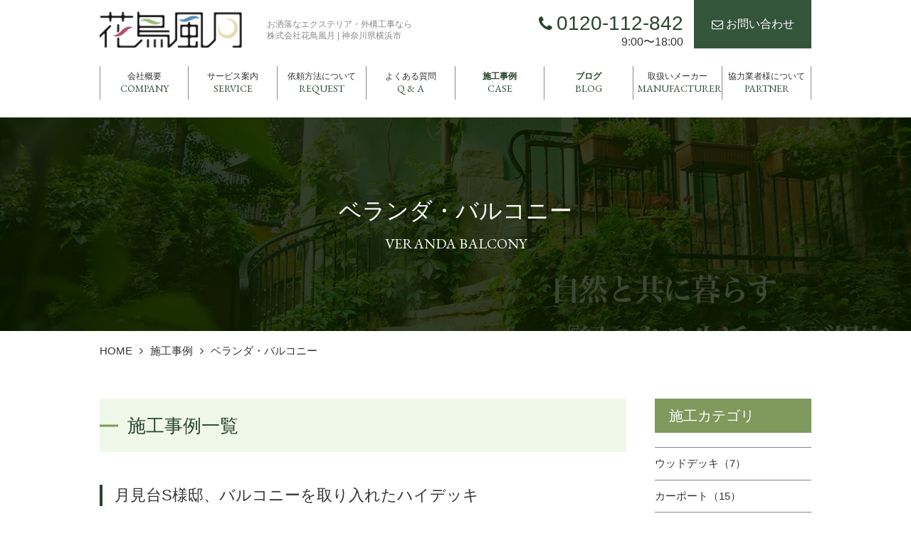

--- FILE ---
content_type: text/html; charset=UTF-8
request_url: https://www.kachou-fuugetu.com/case/veranda-balcony/
body_size: 5557
content:
<!DOCTYPE html>
<html lang="ja">
<head>
<meta charset="UTF-8">

<title>エクステリア・外構工事は花鳥風月まで｜神奈川県横浜市</title>
<meta name="description" content="お洒落な施工のエクステリア工事・外構工事は株式会社花鳥風月(神奈川県横浜市)まで。「緑のある生活」をコンセプトに機能性・景観・デザインを総合的な観点で設計。お客様のイメージをカタチにする施工プランご提案させていただきます。">
<meta name="keywords" content="株式会社花鳥風月,エクステリア工事,外構工事,神奈川県横浜市">

<meta name="viewport" content="width=device-width,initial-scale=1.0,minimum-scale=1.0">
<meta name="format-detection" content="telephone=no,address=no,email=no">
<!--[if IE]><meta http-equiv="X-UA-Compatible" content="IE=edge"><![endif]-->

<meta name='robots' content='max-image-preview:large' />
<link rel='dns-prefetch' href='//ajax.googleapis.com' />
<link rel='dns-prefetch' href='//code.jquery.com' />
<link rel="alternate" type="application/rss+xml" title="エクステリア・外構工事なら株式会社花鳥風月 &raquo; ベランダ・バルコニー カテゴリーのフィード" href="https://www.kachou-fuugetu.com/case/veranda-balcony/feed/" />
<style id='wp-img-auto-sizes-contain-inline-css' type='text/css'>
img:is([sizes=auto i],[sizes^="auto," i]){contain-intrinsic-size:3000px 1500px}
/*# sourceURL=wp-img-auto-sizes-contain-inline-css */
</style>
<style id='classic-theme-styles-inline-css' type='text/css'>
/*! This file is auto-generated */
.wp-block-button__link{color:#fff;background-color:#32373c;border-radius:9999px;box-shadow:none;text-decoration:none;padding:calc(.667em + 2px) calc(1.333em + 2px);font-size:1.125em}.wp-block-file__button{background:#32373c;color:#fff;text-decoration:none}
/*# sourceURL=/wp-includes/css/classic-themes.min.css */
</style>
<link rel='stylesheet' id='reset-style-css' href='https://www.kachou-fuugetu.com/wp2021/wp-content/themes/kachoufuugetu/style.css' type='text/css' media='all' />
<link rel='stylesheet' id='common-style-css' href='https://www.kachou-fuugetu.com/wp2021/wp-content/themes/kachoufuugetu/style-common.css' type='text/css' media='all' />
<link rel='stylesheet' id='basic-style-css' href='https://www.kachou-fuugetu.com/wp2021/wp-content/themes/kachoufuugetu/style-base.css' type='text/css' media='all' />
<link rel='stylesheet' id='under-style-css' href='https://www.kachou-fuugetu.com/wp2021/wp-content/themes/kachoufuugetu/css/style-under.css' type='text/css' media='all' />
<link rel='stylesheet' id='category-style-css' href='https://www.kachou-fuugetu.com/wp2021/wp-content/themes/kachoufuugetu/css/style-category.css' type='text/css' media='all' />
<link rel='stylesheet' id='pagination-style-css' href='https://www.kachou-fuugetu.com/wp2021/wp-content/themes/kachoufuugetu/css/style-pagination.css' type='text/css' media='all' />
<link rel='stylesheet' id='font-awesome-css' href='https://www.kachou-fuugetu.com/wp2021/wp-content/themes/kachoufuugetu/fonts/font-awesome-4.7.0/css/font-awesome.min.css?ver=4.7.0' type='text/css' media='all' />
<link rel='stylesheet' id='drawer-base-css' href='https://www.kachou-fuugetu.com/wp2021/wp-content/themes/kachoufuugetu/js/drawer-custom/drawer.css?ver=3.2.0' type='text/css' media='all' />
<link rel='stylesheet' id='drawer-menu-css' href='https://www.kachou-fuugetu.com/wp2021/wp-content/themes/kachoufuugetu/js/drawer-custom/drawer-menu.css?ver=3.2.0' type='text/css' media='all' />
<link rel='stylesheet' id='tablepress-default-css' href='https://www.kachou-fuugetu.com/wp2021/wp-content/plugins/tablepress/css/build/default.css?ver=2.1.1' type='text/css' media='all' />
<script type="text/javascript" src="https://ajax.googleapis.com/ajax/libs/jquery/3.5.0/jquery.min.js?ver=2.2.4" id="jquery-js"></script>
<script type="text/javascript" src="https://code.jquery.com/jquery-migrate-3.0.0.min.js?ver=1.4.0" id="jquery-migrate-js"></script>
<link rel="https://api.w.org/" href="https://www.kachou-fuugetu.com/wp-json/" /><link rel="alternate" title="JSON" type="application/json" href="https://www.kachou-fuugetu.com/wp-json/wp/v2/categories/4" /><link rel="EditURI" type="application/rsd+xml" title="RSD" href="https://www.kachou-fuugetu.com/wp2021/xmlrpc.php?rsd" />
<script>window.MSInputMethodContext && document.documentMode && document.write('<script src="https://cdn.jsdelivr.net/gh/nuxodin/ie11CustomProperties@4.1.0/ie11CustomProperties.min.js"><\/script>');</script>

<!-- Global site tag (gtag.js) - Google Analytics -->
<script async src="https://www.googletagmanager.com/gtag/js?id=UA-90523931-1"></script>
<script>
  window.dataLayer = window.dataLayer || [];
  function gtag(){dataLayer.push(arguments);}
  gtag('js', new Date());

  gtag('config', 'UA-90523931-1');
</script>

<!-- Google tag (gtag.js) -->
<script async src="https://www.googletagmanager.com/gtag/js?id=G-K8ZR4N2SWN"></script>
<script>
  window.dataLayer = window.dataLayer || [];
  function gtag(){dataLayer.push(arguments);}
  gtag('js', new Date());

  gtag('config', 'G-K8ZR4N2SWN');
</script>

<!-- Google tag (gtag.js) -->
<script async src="https://www.googletagmanager.com/gtag/js?id=AW-963389657"></script>
<script>
  window.dataLayer = window.dataLayer || [];
  function gtag(){dataLayer.push(arguments);}
  gtag('js', new Date());

  gtag('config', 'AW-963389657');
</script>
<style id='global-styles-inline-css' type='text/css'>
:root{--wp--preset--aspect-ratio--square: 1;--wp--preset--aspect-ratio--4-3: 4/3;--wp--preset--aspect-ratio--3-4: 3/4;--wp--preset--aspect-ratio--3-2: 3/2;--wp--preset--aspect-ratio--2-3: 2/3;--wp--preset--aspect-ratio--16-9: 16/9;--wp--preset--aspect-ratio--9-16: 9/16;--wp--preset--color--black: #000000;--wp--preset--color--cyan-bluish-gray: #abb8c3;--wp--preset--color--white: #ffffff;--wp--preset--color--pale-pink: #f78da7;--wp--preset--color--vivid-red: #cf2e2e;--wp--preset--color--luminous-vivid-orange: #ff6900;--wp--preset--color--luminous-vivid-amber: #fcb900;--wp--preset--color--light-green-cyan: #7bdcb5;--wp--preset--color--vivid-green-cyan: #00d084;--wp--preset--color--pale-cyan-blue: #8ed1fc;--wp--preset--color--vivid-cyan-blue: #0693e3;--wp--preset--color--vivid-purple: #9b51e0;--wp--preset--gradient--vivid-cyan-blue-to-vivid-purple: linear-gradient(135deg,rgb(6,147,227) 0%,rgb(155,81,224) 100%);--wp--preset--gradient--light-green-cyan-to-vivid-green-cyan: linear-gradient(135deg,rgb(122,220,180) 0%,rgb(0,208,130) 100%);--wp--preset--gradient--luminous-vivid-amber-to-luminous-vivid-orange: linear-gradient(135deg,rgb(252,185,0) 0%,rgb(255,105,0) 100%);--wp--preset--gradient--luminous-vivid-orange-to-vivid-red: linear-gradient(135deg,rgb(255,105,0) 0%,rgb(207,46,46) 100%);--wp--preset--gradient--very-light-gray-to-cyan-bluish-gray: linear-gradient(135deg,rgb(238,238,238) 0%,rgb(169,184,195) 100%);--wp--preset--gradient--cool-to-warm-spectrum: linear-gradient(135deg,rgb(74,234,220) 0%,rgb(151,120,209) 20%,rgb(207,42,186) 40%,rgb(238,44,130) 60%,rgb(251,105,98) 80%,rgb(254,248,76) 100%);--wp--preset--gradient--blush-light-purple: linear-gradient(135deg,rgb(255,206,236) 0%,rgb(152,150,240) 100%);--wp--preset--gradient--blush-bordeaux: linear-gradient(135deg,rgb(254,205,165) 0%,rgb(254,45,45) 50%,rgb(107,0,62) 100%);--wp--preset--gradient--luminous-dusk: linear-gradient(135deg,rgb(255,203,112) 0%,rgb(199,81,192) 50%,rgb(65,88,208) 100%);--wp--preset--gradient--pale-ocean: linear-gradient(135deg,rgb(255,245,203) 0%,rgb(182,227,212) 50%,rgb(51,167,181) 100%);--wp--preset--gradient--electric-grass: linear-gradient(135deg,rgb(202,248,128) 0%,rgb(113,206,126) 100%);--wp--preset--gradient--midnight: linear-gradient(135deg,rgb(2,3,129) 0%,rgb(40,116,252) 100%);--wp--preset--font-size--small: 13px;--wp--preset--font-size--medium: 20px;--wp--preset--font-size--large: 36px;--wp--preset--font-size--x-large: 42px;--wp--preset--spacing--20: 0.44rem;--wp--preset--spacing--30: 0.67rem;--wp--preset--spacing--40: 1rem;--wp--preset--spacing--50: 1.5rem;--wp--preset--spacing--60: 2.25rem;--wp--preset--spacing--70: 3.38rem;--wp--preset--spacing--80: 5.06rem;--wp--preset--shadow--natural: 6px 6px 9px rgba(0, 0, 0, 0.2);--wp--preset--shadow--deep: 12px 12px 50px rgba(0, 0, 0, 0.4);--wp--preset--shadow--sharp: 6px 6px 0px rgba(0, 0, 0, 0.2);--wp--preset--shadow--outlined: 6px 6px 0px -3px rgb(255, 255, 255), 6px 6px rgb(0, 0, 0);--wp--preset--shadow--crisp: 6px 6px 0px rgb(0, 0, 0);}:where(.is-layout-flex){gap: 0.5em;}:where(.is-layout-grid){gap: 0.5em;}body .is-layout-flex{display: flex;}.is-layout-flex{flex-wrap: wrap;align-items: center;}.is-layout-flex > :is(*, div){margin: 0;}body .is-layout-grid{display: grid;}.is-layout-grid > :is(*, div){margin: 0;}:where(.wp-block-columns.is-layout-flex){gap: 2em;}:where(.wp-block-columns.is-layout-grid){gap: 2em;}:where(.wp-block-post-template.is-layout-flex){gap: 1.25em;}:where(.wp-block-post-template.is-layout-grid){gap: 1.25em;}.has-black-color{color: var(--wp--preset--color--black) !important;}.has-cyan-bluish-gray-color{color: var(--wp--preset--color--cyan-bluish-gray) !important;}.has-white-color{color: var(--wp--preset--color--white) !important;}.has-pale-pink-color{color: var(--wp--preset--color--pale-pink) !important;}.has-vivid-red-color{color: var(--wp--preset--color--vivid-red) !important;}.has-luminous-vivid-orange-color{color: var(--wp--preset--color--luminous-vivid-orange) !important;}.has-luminous-vivid-amber-color{color: var(--wp--preset--color--luminous-vivid-amber) !important;}.has-light-green-cyan-color{color: var(--wp--preset--color--light-green-cyan) !important;}.has-vivid-green-cyan-color{color: var(--wp--preset--color--vivid-green-cyan) !important;}.has-pale-cyan-blue-color{color: var(--wp--preset--color--pale-cyan-blue) !important;}.has-vivid-cyan-blue-color{color: var(--wp--preset--color--vivid-cyan-blue) !important;}.has-vivid-purple-color{color: var(--wp--preset--color--vivid-purple) !important;}.has-black-background-color{background-color: var(--wp--preset--color--black) !important;}.has-cyan-bluish-gray-background-color{background-color: var(--wp--preset--color--cyan-bluish-gray) !important;}.has-white-background-color{background-color: var(--wp--preset--color--white) !important;}.has-pale-pink-background-color{background-color: var(--wp--preset--color--pale-pink) !important;}.has-vivid-red-background-color{background-color: var(--wp--preset--color--vivid-red) !important;}.has-luminous-vivid-orange-background-color{background-color: var(--wp--preset--color--luminous-vivid-orange) !important;}.has-luminous-vivid-amber-background-color{background-color: var(--wp--preset--color--luminous-vivid-amber) !important;}.has-light-green-cyan-background-color{background-color: var(--wp--preset--color--light-green-cyan) !important;}.has-vivid-green-cyan-background-color{background-color: var(--wp--preset--color--vivid-green-cyan) !important;}.has-pale-cyan-blue-background-color{background-color: var(--wp--preset--color--pale-cyan-blue) !important;}.has-vivid-cyan-blue-background-color{background-color: var(--wp--preset--color--vivid-cyan-blue) !important;}.has-vivid-purple-background-color{background-color: var(--wp--preset--color--vivid-purple) !important;}.has-black-border-color{border-color: var(--wp--preset--color--black) !important;}.has-cyan-bluish-gray-border-color{border-color: var(--wp--preset--color--cyan-bluish-gray) !important;}.has-white-border-color{border-color: var(--wp--preset--color--white) !important;}.has-pale-pink-border-color{border-color: var(--wp--preset--color--pale-pink) !important;}.has-vivid-red-border-color{border-color: var(--wp--preset--color--vivid-red) !important;}.has-luminous-vivid-orange-border-color{border-color: var(--wp--preset--color--luminous-vivid-orange) !important;}.has-luminous-vivid-amber-border-color{border-color: var(--wp--preset--color--luminous-vivid-amber) !important;}.has-light-green-cyan-border-color{border-color: var(--wp--preset--color--light-green-cyan) !important;}.has-vivid-green-cyan-border-color{border-color: var(--wp--preset--color--vivid-green-cyan) !important;}.has-pale-cyan-blue-border-color{border-color: var(--wp--preset--color--pale-cyan-blue) !important;}.has-vivid-cyan-blue-border-color{border-color: var(--wp--preset--color--vivid-cyan-blue) !important;}.has-vivid-purple-border-color{border-color: var(--wp--preset--color--vivid-purple) !important;}.has-vivid-cyan-blue-to-vivid-purple-gradient-background{background: var(--wp--preset--gradient--vivid-cyan-blue-to-vivid-purple) !important;}.has-light-green-cyan-to-vivid-green-cyan-gradient-background{background: var(--wp--preset--gradient--light-green-cyan-to-vivid-green-cyan) !important;}.has-luminous-vivid-amber-to-luminous-vivid-orange-gradient-background{background: var(--wp--preset--gradient--luminous-vivid-amber-to-luminous-vivid-orange) !important;}.has-luminous-vivid-orange-to-vivid-red-gradient-background{background: var(--wp--preset--gradient--luminous-vivid-orange-to-vivid-red) !important;}.has-very-light-gray-to-cyan-bluish-gray-gradient-background{background: var(--wp--preset--gradient--very-light-gray-to-cyan-bluish-gray) !important;}.has-cool-to-warm-spectrum-gradient-background{background: var(--wp--preset--gradient--cool-to-warm-spectrum) !important;}.has-blush-light-purple-gradient-background{background: var(--wp--preset--gradient--blush-light-purple) !important;}.has-blush-bordeaux-gradient-background{background: var(--wp--preset--gradient--blush-bordeaux) !important;}.has-luminous-dusk-gradient-background{background: var(--wp--preset--gradient--luminous-dusk) !important;}.has-pale-ocean-gradient-background{background: var(--wp--preset--gradient--pale-ocean) !important;}.has-electric-grass-gradient-background{background: var(--wp--preset--gradient--electric-grass) !important;}.has-midnight-gradient-background{background: var(--wp--preset--gradient--midnight) !important;}.has-small-font-size{font-size: var(--wp--preset--font-size--small) !important;}.has-medium-font-size{font-size: var(--wp--preset--font-size--medium) !important;}.has-large-font-size{font-size: var(--wp--preset--font-size--large) !important;}.has-x-large-font-size{font-size: var(--wp--preset--font-size--x-large) !important;}
/*# sourceURL=global-styles-inline-css */
</style>
</head>

<body class="drawer drawer--right">

<!-- ///////////////////// start wrapper -->
<div id="wrapper">

	<div id="mobile-menu" class="is_mobile">
		<a href="tel:0120112842"><i class="fa fa-phone-square" aria-hidden="true"></i></a>
		<a href="https://www.kachou-fuugetu.com/cotnatct/"><i class="fa fa-envelope-square" aria-hidden="true"></i></a>
	</div>

	<!-- ///////////////////// start header -->
	<header>
		<div class="inner">
			<div class="headline">
				<div class="inside">
					<div class="logo"><a href="https://www.kachou-fuugetu.com"><img src="https://www.kachou-fuugetu.com/wp2021/wp-content/themes/kachoufuugetu/images/common/logo.png" alt="株式会社花鳥風月"></a></div>
					<h1>お洒落なエクステリア・外構工事なら<br>株式会社花鳥風月 | 神奈川県横浜市</h1>
					<dl>
						<dt><i class="fa fa-phone" aria-hidden="true"></i>0120-112-842</dt>
						<dd>9:00〜18:00<!--（◯曜定休日）--></dd>
					</dl>
				</div>
				<a href="https://www.kachou-fuugetu.com/contact/" class="inquiry"><i class="fa fa-envelope-o" aria-hidden="true"></i>お問い合わせ</a>
			</div>
			<div class="globalnav">
				<ul>
					<li><a href="https://www.kachou-fuugetu.com/company/" class="">会社概要<small>COMPANY</small></a></li>
					<li><a href="https://www.kachou-fuugetu.com/service/" class="">サービス案内<small>SERVICE</small></a></li>
					<li><a href="https://www.kachou-fuugetu.com/request/" class="">依頼方法について<small>REQUEST</small></a></li>
					<li><a href="https://www.kachou-fuugetu.com/fqa/" class="">よくある質問<small>Q &amp; A</small></a></li>
					<li><a href="https://www.kachou-fuugetu.com/case/" class="current">施工事例<small>CASE</small></a></li>
					<li><a href="https://www.kachou-fuugetu.com/blog/" class="current">ブログ<small>BLOG</small></a></li>
					<li><a href="https://www.kachou-fuugetu.com/manufacturer/" class="">取扱いメーカー<small>MANUFACTURER</small></a></li>
					<li><a href="https://www.kachou-fuugetu.com/partner/" class="">協力業者様について<small>PARTNER</small></a></li>
				</ul>
			</div>
		</div>
	</header>
	<!-- ///////////////////// end header -->


	<!-- ///////////////////// start visual -->
	<div id="visual" >
		<div class="inner">
			<h2>ベランダ・バルコニー<small>VERANDA BALCONY</small></h2>
		</div>
	</div>
	<!-- ///////////////////// end visual -->


	<!-- ///////////////////// start breadcrumbs -->
	<div id="breadcrumbs">
		<div class="inner">
<ul class="bread_crumb">
	<li class="level-1 top"><a href="https://www.kachou-fuugetu.com/">HOME</a></li>
	<li class="level-2 sub"><a href="https://www.kachou-fuugetu.com/case/">施工事例</a></li>
	<li class="level-3 sub tail current">ベランダ・バルコニー</li>
</ul>
		</div>
	</div>
	<!-- ///////////////////// end breadcrumbs -->


	<!-- ///////////////////// start main -->
	<main><div class="inner">




		<!-- ///////////////////// start contents -->
		<div id="contents" class="case">


<section>
	<h2 class="greenbox">施工事例一覧</h2>

<article>
	<div class="inside">
		<h3 class="leftbar">月見台S様邸、バルコニーを取り入れたハイデッキ</h3>
		<div class="detail field-flex">
			<figure><img src="https://www.kachou-fuugetu.com/wp2021/wp-content/uploads/2022/09/DSCF9408-400x300.jpg" alt="月見台S様邸、バルコニーを取り入れたハイデッキ"></figure>
			<div>
				<p></p>
				<p class="pagelink-wrap"><a href="https://www.kachou-fuugetu.com/case/2026/01/07/629/" class="pagelink">詳しくはコチラ</a></p>
			</div>
		</div>
	</div>
</article>

<article>
	<div class="inside">
		<h3 class="leftbar">N様邸、崖地へ広めのデッキ設置</h3>
		<div class="detail field-flex">
			<figure><img src="https://www.kachou-fuugetu.com/wp2021/wp-content/uploads/2022/03/NUS-06-400x300.jpg" alt="N様邸、崖地へ広めのデッキ設置"></figure>
			<div>
				<p>丘部分の頂上にあるお宅のために、崖地となる部分に足場を組み、ご家族みんなで使用できるデッキを設置しました。<br />
不安定な崖地であるため、円柱状の重厚なコンクリートブロックを地面に打ち込み、その土台をベースにして足場を組んでいます。</p>
				<p class="pagelink-wrap"><a href="https://www.kachou-fuugetu.com/case/2022/03/22/511/" class="pagelink">詳しくはコチラ</a></p>
			</div>
		</div>
	</div>
</article>


</section>


	<!-- ///////////////////// start pagination -->
	<div class="pageing">
	</div>
	<!-- ///////////////////// end pagination -->


		</div>
		<!-- ///////////////////// end contents -->


<!-- ///////////////////// start sidebar -->
<div id="sidebar" class="case">
	<div class="inside">
		<h4>施工カテゴリ</h4>
		<ul>
			<li><a href="https://www.kachou-fuugetu.com/case/wood-deck/">ウッドデッキ（7）</a></li>
			<li><a href="https://www.kachou-fuugetu.com/case/carport/">カーポート（15）</a></li>
			<li><a href="https://www.kachou-fuugetu.com/case/veranda-balcony/">ベランダ・バルコニー（2）</a></li>
			<li><a href="https://www.kachou-fuugetu.com/case/fence/">塀・フェンス（23）</a></li>
			<li><a href="https://www.kachou-fuugetu.com/case/exterior/">外構⼯事（37）</a></li>
			<li><a href="https://www.kachou-fuugetu.com/case/gardening/">庭づくり（15）</a></li>
			<li><a href="https://www.kachou-fuugetu.com/case/gate/">⾨まわり（23）</a></li>
			<li><a href="https://www.kachou-fuugetu.com/case/others/">その他（7）</a></li>
		</ul>
	</div>
</div>
<!-- ///////////////////// end sidebar -->



	</div></main>
	<!-- ///////////////////// end main -->


	<!-- ///////////////////// start banners -->
	<div id="banners">
		<div class="inner">
			<ul>
				<li><a href="https://www.kachou-fuugetu.com/concept/"><img src="https://www.kachou-fuugetu.com/wp2021/wp-content/themes/kachoufuugetu/images/under/bnr01.jpg" alt="自然と共に暮す"></a></li>
				<li><a href="https://www.kachou-fuugetu.com/recommend/"><img src="https://www.kachou-fuugetu.com/wp2021/wp-content/themes/kachoufuugetu/images/under/bnr02.jpg" alt="おすすめ商品"></a></li>
				<li><a href="https://www.kachou-fuugetu.com/case/"><img src="https://www.kachou-fuugetu.com/wp2021/wp-content/themes/kachoufuugetu/images/under/bnr03.jpg" alt="施工事例"></a></li>
				<li><a href="https://www.kachou-fuugetu.com/budget/"><img src="https://www.kachou-fuugetu.com/wp2021/wp-content/themes/kachoufuugetu/images/under/bnr04.jpg" alt="工事予算の目安"></a></li>
				<li><a href="https://www.kachou-fuugetu.com/suggestion/"><img src="https://www.kachou-fuugetu.com/wp2021/wp-content/themes/kachoufuugetu/images/under/bnr05.jpg" alt="後悔をしない依頼方法"></a></li>
				<li><a href="https://www.kachou-fuugetu.com/recruit/"><img src="https://www.kachou-fuugetu.com/wp2021/wp-content/themes/kachoufuugetu/images/under/bnr06.jpg" alt="採用情報"></a></li>
			</ul>
		</div>
	</div>
	<!-- ///////////////////// end banners -->


	<!-- ///////////////////// start contacts -->
	<section id="contacts">
		<div class="inner">
			<h2>CONTACT</h2>
			<p>外構工事・エクステリア・部分リニューアルは株式会社花鳥風月にお任せ下さい！</p>
			<ul>
				<li>
					<div>
						<p>お電話でのお問い合わせ</p>
						<a href="tel:0120-112-842"><p class="tel">TEL:0120-112-842</p></a>
						<p>［受付時間］9:00〜18:00</p>
					</div>
				</li>
				<li>
					<div>
						<p>メールでのお問い合わせ</p>
						<p><a href="https://www.kachou-fuugetu.com/contact/"><i class="fa fa-envelope-o" aria-hidden="true"></i>お問い合わせはこちら</a></p>
					</div>
				</li>
			</ul>
		</div>
	</section>
	<!-- ///////////////////// end contacts -->


	<!-- ///////////////////// start footer -->
	<footer>
		<div class="inner">
			<div id="footline">
				<div class="footinfo">
					<div class="logo"><img src="https://www.kachou-fuugetu.com/wp2021/wp-content/themes/kachoufuugetu/images/common/logo.png" alt="株式会社花鳥風月"></div>
					<p>〒220-0072<br>神奈川県横浜市西区浅間町3-173-4<br>TEL.045-320-1270<br>FAX.045-320-1271</p>
				</div>
				<div class="pagenav">
					<ul>
						<li><a href="https://www.kachou-fuugetu.com/">HOME</a></li>
						<li><a href="https://www.kachou-fuugetu.com/company/">会社概要</a></li>
						<li><a href="https://www.kachou-fuugetu.com/service/">サービス案内</a></li>
						<li><a href="https://www.kachou-fuugetu.com/request/">依頼方法について</a></li>
						<li><a href="https://www.kachou-fuugetu.com/case/">施工事例</a></li>
					</ul>
					<ul>
						<li><a href="https://www.kachou-fuugetu.com/concept/">花鳥風月のコンセプト</a></li>
						<li><a href="https://www.kachou-fuugetu.com/recommend/">おすすめ商品のご案内</a></li>
						<li><a href="https://www.kachou-fuugetu.com/budget/">工事予算の目安について</a></li>
						<li><a href="https://www.kachou-fuugetu.com/suggestion/">後悔しない依頼方法について</a></li>
						<li><a href="https://www.kachou-fuugetu.com/blog/">エクステリアあれこれBlog</a></li>
					</ul>
					<ul>
						<li><a href="https://www.kachou-fuugetu.com/manufacturer/">取扱いメーカー</a></li>
						<li><a href="https://www.kachou-fuugetu.com/fqa/">よくある質問</a></li>
						<li><a href="https://www.kachou-fuugetu.com/news/">お知らせ</a></li>
						<li><a href="https://www.kachou-fuugetu.com/recruit/">採用情報</a></li>
						<li><a href="https://www.kachou-fuugetu.com/contact/">お問い合わせ</a></li>
					</ul>
				</div>
			</div>
		</div>
		<div id="cregit">
			<div class="inner">
				<p><a href="https://www.kachou-fuugetu.com/privacy-policy/">プライバシーポリシー</a></p>
				<p>Copyright &copy; 2022 株式会社 花鳥風月. All Rights Reserved.</p>
			</div>
		</div>
	</footer>
	<!-- ///////////////////// end footer -->


</div>
<!-- ///////////////////// end wrapper -->


<!-- ///////////////////// start pagetop -->
<div id="pagetop"><img src="https://www.kachou-fuugetu.com/wp2021/wp-content/themes/kachoufuugetu/images/common/pagetop.png" alt="ページ上へ"></div>
<!-- ///////////////////// end pagetop -->


<!-- ///////////////////// start drawer-menu -->
<div id="drawer-menu" role="banner">
	<button type="button" class="drawer-toggle drawer-hamburger"><span class="sr-only">toggle navigation</span><span class="drawer-hamburger-icon"></span></button>
	<nav class="drawer-nav">
		<ul class="drawer-menu">
			<li><a href="https://www.kachou-fuugetu.com/">HOME</a></li>
			<li><a href="https://www.kachou-fuugetu.com/company/">会社概要</a></li>
			<li><a href="https://www.kachou-fuugetu.com/service/">サービス案内</a></li>
			<li><a href="https://www.kachou-fuugetu.com/request/">依頼方法について</a></li>
			
			<li><a href="https://www.kachou-fuugetu.com/fqa/">よくある質問</a></li>
			
			<li><a href="https://www.kachou-fuugetu.com/case/">施工事例</a></li>
			
			<li><a href="https://www.kachou-fuugetu.com/blog/">エクステリアあれこれBlog</a></li>
			<li><a href="https://www.kachou-fuugetu.com/manufacturer/">取扱いメーカー</a></li>
			<li><a href="https://www.kachou-fuugetu.com/partner/">協力業者様について</a></li>
			
			<li><a href="https://www.kachou-fuugetu.com/concept/">花鳥風月のコンセプト</a></li>
			<li><a href="https://www.kachou-fuugetu.com/recommend/">おすすめ商品のご案内</a></li>
			<li><a href="https://www.kachou-fuugetu.com/budget/">工事予算の目安について</a></li>
			<li><a href="https://www.kachou-fuugetu.com/suggestion/">後悔しない依頼方法について</a></li>
			<li><a href="https://www.kachou-fuugetu.com/news/">お知らせ</a></li>
			<li><a href="https://www.kachou-fuugetu.com/recruit/">採用情報</a></li>
			<li><a href="https://www.kachou-fuugetu.com/contact/">お問い合わせ</a></li>
			<li><a href="https://www.kachou-fuugetu.com/privacy-policy/">プライバシーポリシー</a></li>
		</ul>
	</nav>
</div>
<!-- ///////////////////// end drawer-menu -->


<script type="speculationrules">
{"prefetch":[{"source":"document","where":{"and":[{"href_matches":"/*"},{"not":{"href_matches":["/wp2021/wp-*.php","/wp2021/wp-admin/*","/wp2021/wp-content/uploads/*","/wp2021/wp-content/*","/wp2021/wp-content/plugins/*","/wp2021/wp-content/themes/kachoufuugetu/*","/*\\?(.+)"]}},{"not":{"selector_matches":"a[rel~=\"nofollow\"]"}},{"not":{"selector_matches":".no-prefetch, .no-prefetch a"}}]},"eagerness":"conservative"}]}
</script>
<script type="text/javascript" src="https://www.kachou-fuugetu.com/wp2021/wp-content/themes/kachoufuugetu/js/drawer-custom/iscroll.js?ver=5.1.3" id="iscroll-js"></script>
<script type="text/javascript" src="https://www.kachou-fuugetu.com/wp2021/wp-content/themes/kachoufuugetu/js/drawer-custom/drawer.js?ver=3.2.0" id="drawer-js"></script>
<script type="text/javascript" src="https://www.kachou-fuugetu.com/wp2021/wp-content/themes/kachoufuugetu/js/scripts.js" id="scripts-js"></script>
</body>
</html>

--- FILE ---
content_type: text/css
request_url: https://www.kachou-fuugetu.com/wp2021/wp-content/themes/kachoufuugetu/style.css
body_size: 917
content:
@charset "utf-8";
/*
Theme Name: 株式会社 花鳥風月
Theme URI:
Author:
Author URI:
Description:
*/

html, body, div, span, object, iframe, h1, h2, h3, h4, h5, h6, p, blockquote, pre, abbr, address, cite, code, del, dfn, em, img, ins, kbd, q, samp, small, strong, sub, sup, var, b, i, dl, dt, dd, ol, ul, li, fieldset, form, label, legend, table, caption, tbody, tfoot, thead, tr, th, td, article, aside, canvas, details, figcaption, figure,  footer, header, hgroup, menu, nav, section, summary, time, mark, audio, video {
    margin: 0;
    padding: 0;
    border: 0;
    outline: 0;
	font: inherit;
    font-size: 100%;
	font-weight: normal;
    vertical-align: baseline;
    background: transparent;
	-webkit-box-sizing: border-box;
	box-sizing: border-box;
}
main, article, aside, details, figcaption, figure, footer, header, hgroup, menu, nav, section {
	display: block;
	-webkit-box-sizing: border-box;
	box-sizing: border-box;
}

ol,ul { list-style:none; }
blockquote, q { quotes:none; }
blockquote:before, blockquote:after,
q:before, q:after {
    content:'';
    content:none;
}

table {
    border-collapse:collapse;
    border-spacing:0;
}

img {
	width: auto;
	max-width: 100%;
	height: auto;
	vertical-align: top;
}

a {
    margin: 0;
    padding: 0;
    font-size: 100%;
    vertical-align: baseline;
    background: transparent;
	text-decoration: none;
	color: inherit;
	-webkit-touch-callout: none; /* iOS長押しポップアップを阻止 */
}

del { text-decoration: line-through; }

/* change if need */

html {
	font-size: 62.5%;
	font-family: -apple-system, BlinkMacSystemFont, "Helvetica Neue", "Segoe UI","Noto Sans Japanese","ヒラギノ角ゴ ProN W3", Meiryo, sans-serif;
}

body {
	font-size: 10px;
	font-size: 1.0rem;
	line-height: 1;
	-webkit-text-size-adjust: 100%;
}

ins {
    background-color: #ff9;
    color: inherit;
    text-decoration: none;
}

mark {
    background-color: #ff9;
    color: inherit; 
    font-style: italic;
    font-weight: bold;
}

abbr[title], dfn[title] {
    border-bottom: 1px dotted;
    cursor:help;
}

input[type="text"], input[type="password"], input[type="email"], input[type="submit"], button, textarea, select {
	vertical-align: middle;
	-webkit-appearance: none;
	-moz-appearance: none;
	appearance: none;
}

/* IE text, password */
input::-ms-reveal,
input::-ms-clear {
	visibility: hidden;
}




--- FILE ---
content_type: text/css
request_url: https://www.kachou-fuugetu.com/wp2021/wp-content/themes/kachoufuugetu/style-common.css
body_size: 1618
content:
@charset "utf-8";
/*
 * commons css 
 * pc width 1000px fixed
 */

/* ---------------------------------------- common */

/* font-family: 'EB Garamond', serif; */

@import url('https://fonts.googleapis.com/css2?family=EB+Garamond&display=swap');

.garamond { font-family: 'EB Garamond', serif; }

:root {
	--base-color: #333;
	--base-green: #28452D;
	--pale-green: #F0F8E9;
	--middle-green: #7F995D;
	--middle-green-hover: #6A824F;
	--gray-color: #888;
	--theme-max-width: 1000px;
	/* table */
	--th-color: #28452D;
	--th-base-color: #F0F8E9;
	--th-base-size: 30%;
	--cell-border-color: #888;
	--submit-button-color: #143474;
	--multiplex-table-size: 768px;
}

body { color: var(--base-color); }

/* inner */

.inner {
	max-width: var( --theme-max-width );
	padding: 0 1.5em;
	margin: 0 auto;
	-webkit-box-sizing: content-box;
	box-sizing: content-box;
}

@media (max-width: 599px) {
	.inner { padding: 0 1em; }
}

/* font size */

@media (max-width: 599px) {
	main { font-size: 1.3rem; }
}

@media (min-width: 600px) and (max-width:768px) {
	main { font-size: 1.35rem; }
}

@media (min-width: 769px) and (max-width:959px) {
	main { font-size: 1.4rem; }
}

@media (min-width: 960px) {
	main { font-size: 1.5rem; }
}

main { line-height: 2.0; }

/* pagelink */

p.pagelink-wrap {
	text-align: center;
	margin: 2em 0 0;
}
a.pagelink {
	display: inline-block;
	color: var(--base-green);
	border: 1px var(--base-green) solid;
	line-height: 1.4;
	text-align: center;
	padding: 1em 2em;
	position: relative;
}
a.pagelink::after {
	content: url( images/common/arrow.png );
	position: absolute;
	top: 50%;
	right: -20px;
	-webkit-transform: translateY(-50%);
	transform: translateY(-50%);
}
a.pagelink:hover { font-weight: bold; }
a.pagelink:hover::after {
	right: -30px;
}

ul.pagelink-wrap {
	display: -webkit-box;
	display: -ms-flexbox;
	display: flex;
	-ms-flex-wrap: wrap;
	flex-wrap: wrap;
	-webkit-box-pack: center;
	-ms-flex-pack: center;
	justify-content: center;
	margin: 2em 0 0;
}
ul.pagelink-wrap li { margin: .5em 2em; }
ul.pagelink-wrap li a.pagelink { min-width: 8em; }

@media (max-width: 480px) {
	a.pagelink { font-size: 1.3rem; }
}

@media (min-width: 481px) and (max-width:768px) {
	a.pagelink { font-size: 1.4rem; }
}

@media (min-width: 769px) and (max-width:959px) {
	a.pagelink { font-size: 1.5rem; }
}

@media (min-width: 960px) {
	a.pagelink { font-size: 1.6rem; }
}

/* other */

hr {
    display: block;
    height: 1px;
    border: 0;   
    border-top: 1px solid #ccc;
    margin: 1em 0;
    padding: 0;
}

ul.disc {
	list-style: outside disc;
	text-align: left;
	margin: 0 0 0 1.5em;
}

p + p {
	margin: 1em 0 0;
}

.alignRight { text-align: right; }
.alignLeft { text-align: left; }
.alignCenter { text-align: center; }

/* ---------------------------------------- common flex selectors */

.flexs {
	display: -webkit-box;
	display: -ms-flexbox;
	display: flex;
}

.flexs.wrap {
	-ms-flex-wrap: wrap;
	flex-wrap: wrap;
}

.flexs.nowrap {
	-ms-flex-wrap: nowrap;
	flex-wrap: nowrap;
}

.flexs.justify {
	-webkit-box-pack: justify;
	-ms-flex-pack: justify;
	justify-content: space-between;
}

.flexs.justify-center {
	-webkit-box-pack: center;
	-ms-flex-pack: center;
	justify-content: center;
}

.flexs.align-center {
	-webkit-box-align:center;
	-ms-flex-align:center;
	align-items:center;
}

.flexs.hz-reverse {
	-webkit-box-orient:horizontal;
	-webkit-box-direction:reverse;
	-ms-flex-direction:row-reverse;
	flex-direction:row-reverse;
}

/* item */
.self-stretch {
	-ms-flex-item-align:stretch;
	align-self:stretch;
}
.self-center {
	-ms-flex-item-align: center;
	align-self: center;
}

/* ---------------------------------------- breadcrumbs */

@media (max-width: 767px) {

	#breadcrumbs { display: none; }

}

@media (min-width: 768px) {

	#breadcrumbs { padding: 2em 0 0; }
	#breadcrumbs .inner {
		letter-spacing: -0.4em;
	}
	#breadcrumbs li {
		display: inline-block;
		letter-spacing: normal;
	}
	.bread_crumb li:not(:last-child):after {
		font-family: 'FontAwesome';
		content : '\f105';
		/* color: #6cbc18; */
		padding-left:10px;
		margin-right:10px;
	}

}

@media (min-width: 801px) and (max-width:1040px) {

	#breadcrumbs .inner {
		font-size: 1.3rem;
		margin: 0 20px;
	}

}

@media (min-width: 1041px) {

	#breadcrumbs .inner {
		width: 100%;
		max-width: 1000px;
		font-size: 1.5rem;
		margin: 0 auto;
	}

}

/* ---------------------------------------- google map */

.googlemap { 
	height: 0;
	padding: 56.25% 0 0;
	position: relative;
	overflow: hidden;
}
.googlemap iframe,
.googlemap object,
.googlemapembed {
	width: 100%;
	height: 100%;
	position: absolute;
	top: 0;
	left: 0;
}

@media (min-width: 769px) and (max-width:959px) {
	.googlemap { padding: 56.25% 0 0; }
}

@media (min-width: 960px) {
	.googlemap { padding: 48% 0 0; }
}

/* ---------------------------------------- table */
/* if any row, wrap class "multiplex" and "multiplex-wrap" */


table:not(.custom) { width: 100%; }
table:not(.custom) th { 
	color: var(--th-color);
	background: var(--th-base-color); 
	text-align: left; 
}
table:not(.custom) td { text-align: left; }
table:not(.custom) th, table:not(.custom) td {
	border: 1px var(--cell-border-color) solid;
	line-height: 1.6;
	padding: 1em;
}

@media (max-width: 767px) {

	table:not(.custom) { border-top: 1px #ccc solid; }
	table:not(.custom) th, table:not(.custom) td {
		display: block;
		border-top: none;
		border-left: 1px var(--cell-border-color) solid;
		border-right: 1px var(--cell-border-color) solid;
		border-bottom: 1px var(--cell-border-color) solid;
		padding: 1em;
	}
	table:not(.custom) th { text-align: center; }

	.multiplex {
		width: 100%;
		padding: 32px 0;
		position: relative;
	}
	.multiplex .multiplex-wrap {
		overflow-x: scroll;
		position: relative;
	}
	.multiplex::before,
	.multiplex::after {
		display: block;
		width: 32px;
		height: 24px;
		color: #000;
		font-size: 24px;
		font-family: 'FontAwesome';
		content: "\f07e";
		position: absolute;
		z-index: 2;
	}
	.multiplex::before {
		top: -.25em;
		left: 50%;
	}
	.multiplex::after {
		bottom: .5em;
		left: 50%;
	}
	.multiplex .multiplex-wrap table { width: var(--multiplex-table-size); }
	.multiplex .multiplex-wrap table th, 
	.multiplex .multiplex-wrap table td {
		display: table-cell;
		border: 1px var(--cell-border-color) solid;
	}
	.multiplex .multiplex-wrap table th { text-align: left; }

}

@media (min-width: 768px) {
	table:not(.custom) th { width: var(--th-base-size); }
}

table.custom,
table.custom th,
table.custom td { border: none; }
table.custom th { background: none; }


--- FILE ---
content_type: text/css
request_url: https://www.kachou-fuugetu.com/wp2021/wp-content/themes/kachoufuugetu/style-base.css
body_size: 1589
content:
@charset "utf-8";
/*
 * base css 
 * pc width 1000px fixed
 */
@media (max-width: 599px) {
}

@media (min-width: 600px) and (max-width:959px) {
}

@media (min-width: 960px) {
}

@media (max-width: 480px) {
}

@media (min-width: 481px) and (max-width:768px) {
}

@media (min-width: 769px) and (max-width:959px) {
}

@media (min-width: 960px) {
}

/* ---------------------------------------- common */

@media (max-width: 767px) {

	#mobile-menu {
		text-align: left;
		padding: 1.5em;
	}
	#mobile-menu a {
		display: inline-block;
		color: #155b43;
		font-size: 4.4rem;
		line-height: 1;
		margin: 0 10px 0 0;
	}

}
@media (min-width: 768px) {

	#mobile-menu { display: none; }
	#drawer-menu { display: none; }

}

/* ---------------------------------------- header */

/* headline */

header .headline .logo a { display: inline-block; }
header h1 { 
	color: var(--gray-color); 
	line-height: 1.4;
}
header dl { line-height: 1.2; }
header dt { color: var(--base-green); }
header .inquiry {
	display: block;
	color: #fff;
	background: #35553B;
	text-align: center;
}
header .inquiry:hover { background: #274B31; }

header .headline .inside dt i,
header .headline .inquiry i { margin: 0 .25em 0 0; }
header .headline .inside dd { text-align: right; }

@media (max-width:767px) {
	header .headline {
		text-align: center;
		margin: 0 0 2.5em;
	}
	header .headline .logo a { 
		width: 35%;
		max-width: 200px;
	}
	header .headline h1,
	header .headline dl,
	header .headline .inquiry { display: none; }
}

@media (min-width: 768px) and (max-width:959px) {
	header .headline {
		padding: 0 20% 0 0;
		margin: 0 0 2.5em;
		position: relative;
	}
	header .headline .inside { 
		display: -webkit-box;
		display: -ms-flexbox;
		display: flex;
		-webkit-box-pack: justify;
        -ms-flex-pack: justify;
		justify-content: space-between;
		-webkit-box-align:center;
		-ms-flex-align:center;
		align-items:center;
		padding: 1.5em 0 0;
	}
	header .headline .inquiry {
		display: -webkit-box;
		display: -ms-flexbox;
		display: flex;
		-webkit-box-pack: center;
		-ms-flex-pack: center;
		justify-content: center;
		-webkit-box-align:center;
		-ms-flex-align:center;
		align-items:center;
		width: 18%;
		height: 100%;
		position: absolute;
		top: 0;
		right: 0;
	}
	header .headline .logo { 
		width: 25%;
		margin: 0 3em 0 0; 
	}
	header .headline .inside h1 { display: none; }

	header .headline .inside dt { font-size: 2.4rem; }
	header .headline .inside dt i { font-size: 2.0rem; }
	header .headline .inside dd { font-size: 1.4rem; }
	header .headline .inquiry { font-size: 1.4rem; }

}

@media (min-width: 960px) {
	header .headline {
		padding: 0 18% 0 0;
		margin: 0 0 2.5em;
		position: relative;
	}
	header .headline .inside { 
		display: -webkit-box;
		display: -ms-flexbox;
		display: flex;
		-webkit-box-align:center;
		-ms-flex-align:center;
		align-items:center;
		padding: 1.5em 0 0;
	}
	header .headline .inquiry {
		display: -webkit-box;
		display: -ms-flexbox;
		display: flex;
		-webkit-box-pack: center;
		-ms-flex-pack: center;
		justify-content: center;
		-webkit-box-align:center;
		-ms-flex-align:center;
		align-items:center;
		width: 16.5%;
		height: 100%;
		position: absolute;
		top: 0;
		right: 0;
	}
	header .headline .logo { 
		width: 25%;
		margin: 0 3em 0 0; 
	}
	header .headline .inside .logo img { max-width: 200px; }
	header .headline .inside dl { margin: 0 0 0 auto; }
	
	header h1 { font-size: 1.2rem; }
	header .headline .inside dt { font-size: 2.8rem; }
	header .headline .inside dt i { font-size: 2.4rem; }
	header .headline .inside dd { font-size: 1.6rem; }
	header .headline .inquiry { font-size: 1.6rem; }
}

/* globalnav */

header .globalnav a small { 
	display: block;
	color: var(--base-green);
	font-family: 'EB Garamond', serif; 
}
header .globalnav a:hover,
header .globalnav a.current { 
	color: var(--base-green);
	font-weight: bold; 
}

@media (max-width:767px) {
	header .globalnav { display: none; }
}

@media (min-width: 768px) {
	header .globalnav { padding: 0 0 2.5em; }
	header .globalnav ul {
		display: table;
		table-layout: fixed;
		width: 100%;
		border-left: 1px var(--gray-color) solid;
	}
	header .globalnav li {
		display: table-cell;
		vertical-align: middle;
		border-right: 1px var(--gray-color) solid;
	}
	header .globalnav li a {
		display: block;
		text-align: center;
		line-height: 1.4;
		padding: .5em;
	}
}

@media (min-width: 768px) and (max-width:959px) {
	header .globalnav li a { font-size: 1.3rem; }
	header .globalnav a small { font-size: 1.2rem; }
}

@media (min-width: 960px) and (max-width:1024px) {
	header .globalnav li a { font-size: 1.1rem; }
	header .globalnav a small { font-size: 1.3rem; }
}

@media (min-width: 1025px) {
	header .globalnav li a { font-size: 1.2rem; }
	header .globalnav a small { font-size: 1.4rem; }
}

/* ---------------------------------------- contacts */

#contacts {
	background: url( images/common/contact.jpg ) no-repeat center center;
	background-size: cover;
	border-bottom: 6px #7E9A5C solid;
	text-align: center;
	padding: 4em 0 5em;
	position: relative;
}
#contacts::after {
	content: "";
	display: block;
	width: 100%;
	height: 100%;
	background: rgba( 11, 25, 1, .8 );
	position: absolute;
	top: 0;
	left: 0;
	z-index: 2;
}
#contacts .inner { 
	position: relative;
	z-index: 3;
}
#contacts h2 { 
	font-family: 'EB Garamond', serif; 
	margin: 0 0 4px;
}
#contacts h2,
#contacts h2 + p { 
	color: #fff; 
	line-height: 1.6;
}
#contacts ul { margin: 3em 0 0; }
#contacts ul li {
	background: var(--pale-green);
	padding: 1.5em;
}
#contacts ul li .tel { color: var(--base-green); }
#contacts ul li p { 
	margin: 0; 
	line-height: 1.6;
}
#contacts ul li p a {
	display: inline-block;
	color: #fff;
	background: var(--middle-green);
	padding: 1em 1.5em;
	margin: .5em 0 0;
}
#contacts ul li p a:hover { background: var(--middle-green-hover); }
#contacts ul li p a i { margin: 0 .25em 0 0; }

@media (max-width: 767px) {
	#contacts ul li + li { margin: 1em 0 0; }
}

@media (min-width: 768px) {
	#contacts ul {
		display: -webkit-box;
		display: -ms-flexbox;
		display: flex;
		-webkit-box-pack: justify;
        -ms-flex-pack: justify;
		justify-content: space-between;
	}
	#contacts ul li { 
		display: -webkit-box;
		display: -ms-flexbox;
		display: flex;
		-webkit-box-pack: center;
		-ms-flex-pack: center;
		justify-content: center;
		-webkit-box-align:center;
		-ms-flex-align:center;
		align-items:center;
		width: 48%; 
	}
}

@media (max-width: 599px) {
	#contacts h2 { font-size: 2.4rem; }
	#contacts p { font-size: 1.3rem; }
	#contacts ul p { font-size: 1.5rem; }
	#contacts p.tel { font-size: 2.2rem; }
}

@media (min-width: 600px) and (max-width:768px) {
	#contacts h2 { font-size: 2.4rem; }
	#contacts p { font-size: 1.4rem; }
	#contacts ul p { font-size: 1.5rem; }
	#contacts p.tel { font-size: 2.2rem; }
}

@media (min-width: 769px) and (max-width:959px) {
	#contacts h2 { font-size: 2.8rem; }
	#contacts p { font-size: 1.4rem; }
	#contacts ul p { font-size: 1.5rem; }
	#contacts p.tel { font-size: 2.2rem; }
}

@media (min-width: 960px) {
	#contacts h2 { font-size: 3.8rem; }
	#contacts p { font-size: 1.6rem; }
	#contacts ul p { font-size: 1.8rem; }
	#contacts p.tel { font-size: 2.8rem; }
}

/* ---------------------------------------- footer */

#footline { padding: 3em 0; }
#footline .pagenav li a::before {
	font-family: 'FontAwesome';
	content: "\f105";
	color: var(--base-green);
	margin: 0 .5em 0 0;
}
#footline .pagenav li a:hover { 
	color: var(--base-green);
	font-weight: bold; 
}
#footline .logo { margin: 0 0 1em; }
#cregit {
	color: var(--gray-color);
	border-top: 1px var(--gray-color) solid;
	padding: 1em 0;
}

@media (max-width: 767px) {
	#footline .footinfo {
		text-align: center;
		margin: 0 0 2em;
	}
	#footline .footinfo .logo img {
		width: 30%;
		max-width: 200px;
	}
	#cregit { text-align: center; }
}

@media (min-width: 768px) {
	#footline,
	#footline .pagenav,
	#cregit .inner {
		display: -webkit-box;
		display: -ms-flexbox;
		display: flex;
		-webkit-box-pack: justify;
        -ms-flex-pack: justify;
		justify-content: space-between;
	}
	#footline .footinfo { width: 30%; }
	#footline .pagenav { width: 65%; }

	#cregit p { margin: 0; }
}

@media (max-width: 599px) {
	footer { 
		font-size: 1.3rem; 
		line-height: 1.5;
	}
	#footline .pagenav ul + ul,
	#footline .pagenav li + li { margin: .5em 0 0; }
	#footline .pagenav li a {
		display: block;
		border: 1px var(--gray-color) solid;
		padding: 1em;
	}
}

@media (min-width: 600px) and (max-width:767px) {
	footer { 
		font-size: 1.3rem; 
		line-height: 1.5;
	}
	#footline .pagenav {
		display: -webkit-box;
		display: -ms-flexbox;
		display: flex;
		-webkit-box-pack: center;
		-ms-flex-pack: center;
		justify-content: center;
	}
	#footline .pagenav ul { 
		line-height: 2.2;
		margin: 0 1.5em; 
	}
}

@media (min-width: 768px) and (max-width:959px) {
	footer { 
		font-size: 1.3rem; 
		line-height: 1.5;
	}
	#footline .logo img { width: 160px; }
	#footline .pagenav ul { line-height: 2.2; }
	#cregit { font-size: 1.3rem; }
}

@media (min-width: 960px) {
	footer { 
		font-size: 1.4rem; 
		line-height: 1.5;
	}
	#footline .logo img { width: 200px; }
	#footline .pagenav ul { line-height: 2.2; }
	#cregit { font-size: 1.4rem; }
}

/* ---------------------------------------- pagetop */

#pagetop {
	display: none;
	position: fixed;
	bottom: 3em;
	right: 2em;
	z-index: 99;
	cursor: pointer;
	width: 10%;
	min-width: 40px;
	max-width: 60px;
}
#pagetop img {
	-webkit-border-radius: 100%;
	border-radius: 100%;
}

--- FILE ---
content_type: text/css
request_url: https://www.kachou-fuugetu.com/wp2021/wp-content/themes/kachoufuugetu/css/style-under.css
body_size: 1026
content:
/*
 * under css 
 * pc width 1000px fixed
 */


/* ---------------------------------------- common */

main { line-height: 2.0; }
article { margin: 0 0 5em; }

@media (max-width: 599px) {
	main { padding: 3em 0 0; }
	.inside + .inside { margin: 3em 0 0; }
	.detail + .detail { margin: 2em 0 0; }
}

@media (min-width: 600px) and (max-width:768px) {
	main { padding: 4em 0 0; }
	.inside + .inside { margin: 3em 0 0; }
	.detail + .detail { margin: 2em 0 0; }
}

@media (min-width: 769px) and (max-width:959px) {
	main { padding: 3em 0 0; }
	.inside + .inside { margin: 4em 0 0; }
	.detail + .detail { margin: 3em 0 0; }
}

@media (min-width: 960px) {
	main { padding: 4em 0 0; }
	.inside + .inside { margin: 4em 0 0; }
	.detail + .detail { margin: 3em 0 0; }
}

/* font size */

@media (max-width: 599px) {
	h2 { font-size: 2.0rem; }
	h3 { font-size: 1.6rem; }
	h4 { font-size: 1.4rem; }
	h5 { font-size: 1.3rem; }
	h6 { font-size: 1.3rem; }
}

@media (min-width: 600px) and (max-width:768px) {
	h2 { font-size: 2.2rem; }
	h3 { font-size: 1.8rem; }
	h4 { font-size: 1.6rem; }
	h5 { font-size: 1.4rem; }
	h6 { font-size: 1.3rem; }
}

@media (min-width: 769px) and (max-width:959px) {
	h2 { font-size: 2.4rem; }
	h3 { font-size: 2.0rem; }
	h4 { font-size: 1.8rem; }
	h5 { font-size: 1.6rem; }
	h6 { font-size: 1.4rem; }
}

@media (min-width: 960px) {
	h2 { font-size: 2.6rem; }
	h3 { font-size: 2.2rem; }
	h4 { font-size: 2.0rem; }
	h5 { font-size: 1.8rem; }
	h6 { font-size: 1.6rem; }
}

h2 { margin: 0 0 2.0em; }
h3 { margin: 0 0 1.75em; }
h4 { margin: 0 0 1.5em; }
h5 { margin: 0 0 1.25em; }
h6 { margin: 0 0 1em; }
h2, h3, h4, h5, h6 { 
	line-height: 1.5; 
}

/* ---------------------------------------- visual */

#visual { 
	color: #fff;
	width: 100%;
	background: url( ../images/home/mainimg.jpg ) no-repeat center center;
	background-size: cover;
	text-align: center;
	position: relative;
}
#visual::after {
	content: "";
	display: block;
	width: 100%;
	height: 100%;
	background: rgba( 11, 25, 1, .8 );
	position: absolute;
	top: 0;
	left: 0;
	z-index: 2;
}
#visual .inner { 
	position: relative;
	z-index: 3;
}
#visual .inner h2 { 
	width: 100%;
	line-height: 1.4;
	margin: 0;
	position: absolute;
	top: 50%;
	left: 50%;
	-webkit-transform: translate(-50%, -50%);
	transform: translate(-50%, -50%);
}
#visual .inner h2 small {
	display: block;
	font-family: 'EB Garamond', serif;
	margin: .5em 0 0;
}

@media (max-width: 480px) {
	#visual .inner { height: 150px; }
	#visual .inner h2 { font-size: 2.0rem; }
	#visual .inner h2 small { font-size: 1.4rem; }
}

@media (min-width: 481px) and (max-width:768px) {
	#visual .inner { height: 200px; }
	#visual .inner h2 { font-size: 2.4rem; }
	#visual .inner h2 small { font-size: 1.6rem; }
}

@media (min-width: 769px) and (max-width:959px) {
	#visual .inner { height: 250px; }
	#visual .inner h2 { font-size: 2.8rem; }
	#visual .inner h2 small { font-size: 1.8rem; }
}

@media (min-width: 960px) {
	#visual .inner { height: 300px; }
	#visual .inner h2 { font-size: 3.2rem; }
	#visual .inner h2 small { font-size: 2.0rem; }
}

/* ---------------------------------------- title */

.greenbox {
	color: var(--base-green);
	background: var(--pale-green);
	line-height: 1.4;
	padding: .75em .75em .75em 1.5em;
	margin: 0 0 1.75em;
	position: relative;
}
.greenbox::before {
	content: "";
	display: block;
	width: 1em;
	height: 3px;
	background: var(--middle-green);
	position: absolute;
	top: 50%;
	left: 0;
	-webkit-transform: translateY(-50%);
	transform: translateY(-50%);
}

.underbar {
	color: var(--base-green);
	border-bottom: 2px var(--base-green) solid;
	line-height: 1.4;
	padding: 0 0 .4em;
	margin: 0 0 1.5em;
}

.leftbar {
	border-left: 4px var(--base-green) solid;
	line-height: 1.4;
	padding: 0 0 0 .75em;
	margin: 0 0 1.5em;
}

/* ---------------------------------------- field-flex */

.field-flex > figure { text-align: center; }

@media (max-width: 767px) {
	.field-flex > div + figure,
	.field-flex > figure + div { margin: 2em 0 0; }
}

@media (min-width: 768px) {
	.field-flex {
		display: -webkit-box;
		display: -ms-flexbox;
		display: flex;
		-webkit-box-pack: justify;
		-ms-flex-pack: justify;
		justify-content: space-between;
	}
	.field-flex.reverse {
		-webkit-box-orient:horizontal;
		-webkit-box-direction:reverse;
		-ms-flex-direction:row-reverse;
		flex-direction:row-reverse;
	}
	.field-flex > figure { width: 40%; }
	.field-flex > div { width: 55%; }
}

/* ---------------------------------------- banners */

@media (max-width: 599px) {
	#banners { margin: 6em 0 4em; }
}

@media (min-width: 600px) and (max-width:959px) {
	#banners { margin: 9em 0 6em; }
}

@media (min-width: 960px) {
	#banners { margin: 10em 0 7em; }
}

@media (max-width: 767px) {
	#banners ul {
		display: -webkit-box;
		display: -ms-flexbox;
		display: flex;
		-ms-flex-wrap: wrap;
		flex-wrap: wrap;
		-webkit-box-pack: center;
		-ms-flex-pack: center;
		justify-content: center;
	}
	#banners ul li { 
		width: 48%; 
		max-width: 300px;
	}
	#banners ul li:nth-child( odd ){ margin-right: 4%; }
	#banners ul li:nth-child( n+3 ){ margin-top: 1em; }
}

@media (min-width: 768px){
	#banners ul {
		display: -webkit-box;
		display: -ms-flexbox;
		display: flex;
		-ms-flex-wrap: wrap;
		flex-wrap: wrap;
		-webkit-box-pack: justify;
		-ms-flex-pack: justify;
		justify-content: space-between;
	}
}

@media (min-width: 768px) and (max-width:959px) {
	#banners ul li { 
		width: 32%; 
		max-width: 300px;
	}
	#banners ul li:nth-child( n+4 ){ margin: 1.25em 0 0; }
}

@media (min-width: 960px) {
	#banners ul li { width: 30%; }
	#banners ul li:nth-child( n+4 ){ margin: 2em 0 0; }
}



--- FILE ---
content_type: text/css
request_url: https://www.kachou-fuugetu.com/wp2021/wp-content/themes/kachoufuugetu/css/style-category.css
body_size: 348
content:
/*
 * base css 
 * pc width 1000px fixed
 */

@media (max-width: 599px) {
}

@media (min-width: 600px) and (max-width:959px) {
}

@media (min-width: 960px) {
}

@media (max-width: 480px) {
}

@media (min-width: 481px) and (max-width:768px) {
}

@media (min-width: 769px) and (max-width:959px) {
}

@media (min-width: 960px) {
}

/* ---------------------------------------- common */

.blog article .date { text-align: right; }
.news article .date { text-align: right; }

/* ---------------------------------------- sidebar */

#sidebar h4 {
	color: #fff;
	background: var(--middle-green);
	line-height: 1.4;
	padding: .5em 1em;
	margin: 0 0 1em;
}
#sidebar ul { border-top: 1px var(--gray-color) solid; }
#sidebar li { border-bottom: 1px var(--gray-color) solid; }
#sidebar li a {
	display: block;
	line-height: 1.5;
	padding: .75em 0;
}
#sidebar li a:hover{ color: var(--middle-green); }

#sidebar ul + ul { margin: 2em 0 0; }
#sidebar li a p { 	
	line-height: 1.6;
	margin: 0; 
}

@media (max-width: 767px) {
	#contents { margin: 0 0 5em; }
}

@media (min-width: 768px) {
	main > .inner {
		display: -webkit-box;
		display: -ms-flexbox;
		display: flex;
		-webkit-box-pack: justify;
		-ms-flex-pack: justify;
		justify-content: space-between;
	}
}

@media (min-width: 768px) and (max-width:959px) {
	#contents { width: 72%; }
	#sidebar { width: 25%; }
}

@media (min-width: 960px) {
	#contents { width: 74%; }
	#sidebar { width: 22%; }
}

--- FILE ---
content_type: text/css
request_url: https://www.kachou-fuugetu.com/wp2021/wp-content/themes/kachoufuugetu/js/drawer-custom/drawer-menu.css?ver=3.2.0
body_size: 236
content:
/*!
 * jquery-drawer v3.2.2
 * Custom CSS
 * ul drawer-menu
 */
.drawer-nav {
	color: #fff;
	background: #1E1E20;
	-moz-box-sizing: border-box;
	box-sizing: border-box;
}
.drawer-menu {
	font-size: 1.4rem;
	padding: 32px 0 80px;
}
.drawer-menu > li {
	border-bottom: 1px #333 solid;
}
.drawer-menu li a {
	display: block;
	line-height: 1.8;
	padding: 1em;
	-moz-box-sizing: border-box;
	box-sizing: border-box;
}
.drawer-menu a:hover,
.drawer-menu a:active {
	opacity: 1;
}
.drawer-menu li a:active {
	color: #3b9e01;
	background: #fff;
}
.drawer-menu ul.disc { list-style: none; margin: 0; }
.drawer-menu ul { padding: 0 0 16px; }
.drawer-menu ul li a { padding: 1em 1em 1em 2em; }

.drawer-open .drawer-nav {
	box-shadow: 2px 0px 4px rgba(0,0,0,1);
}


--- FILE ---
content_type: application/javascript
request_url: https://www.kachou-fuugetu.com/wp2021/wp-content/themes/kachoufuugetu/js/scripts.js
body_size: 77
content:
(function($) {
	$(function(){
		$('.drawer').drawer();
		$(window).scroll(function(){
			if ($(this).scrollTop() > 100) {
				$('#pagetop').fadeIn();
			} else {
				$('#pagetop').fadeOut();
			}
		});
		$('#pagetop').click(function(){
			$('html,body').animate({
				scrollTop: 0
			}, 300);
			return false;
		});
	});
})(jQuery);
